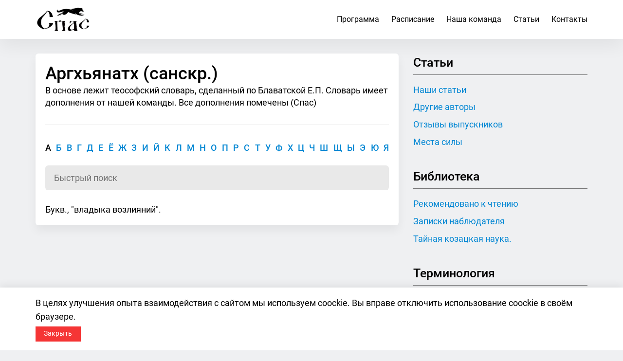

--- FILE ---
content_type: text/html; charset=UTF-8
request_url: https://www.spasist.ru/%D1%81%D0%BB%D0%BE%D0%B2%D0%B0%D1%80%D1%8C/%D0%B0/%D0%B0%D1%80%D0%B3%D1%85%D1%8C%D1%8F%D0%BD%D0%B0%D1%82%D1%85
body_size: 7984
content:
<!DOCTYPE html>
<html lang="ru">
<head>
    <meta charset="UTF-8">
    <title> Аргхьянатх (санскр.) - Теософский (эзотерический) словарь </title>
    <meta name="description" content=" Понятие Аргхьянатх (санскр.). Теософский (эзотерический) словарь на основе трудов Блаватской Е.П., дополненный командой портала Спасист ">
    <meta name="keywords" content="  ">
    <meta name="csrf-token" content="PI14Y1xsKkuxvJ95W04Xl61OZhZfxkRLMkUCX0AP" />
    <meta name="color-scheme" content="light dark">
    <link rel="stylesheet" href="https://www.spasist.ru/assets/css/style.min.css?ver=d82cfa5875cb90cb074996312fa2ddbf">
    <meta name="viewport" content="width=device-width, initial-scale=1.0">
    <meta http-equiv="X-UA-Compatible" content="ie=edge">
    <meta name="format-detection" content="telephone=no">
    <link rel="icon" type="image/png" href="https://www.spasist.ru/favicon.png">

    <!-- Facebook Meta Tags -->
    <meta property="og:url" content="https://www.spasist.ru/%D1%81%D0%BB%D0%BE%D0%B2%D0%B0%D1%80%D1%8C/%D0%B0/%D0%B0%D1%80%D0%B3%D1%85%D1%8C%D1%8F%D0%BD%D0%B0%D1%82%D1%85">
    <meta property="og:type" content="website">
    <meta property="og:title" content="
         Аргхьянатх (санскр.) - Теософский (эзотерический) словарь     ">
    <meta property="og:description" content="
         Понятие Аргхьянатх (санскр.). Теософский (эзотерический) словарь на основе трудов Блаватской Е.П., дополненный командой портала Спасист     ">
    <meta property="og:image" content="
         https://www.spasist.ru/assets/img/logo.png     ">

    <!-- Twitter Meta Tags -->
    <meta name="twitter:card" content="summary_large_image">
    <meta property="twitter:domain" content="spasist.ru">
    <meta property="twitter:url" content="https://www.spasist.ru/%D1%81%D0%BB%D0%BE%D0%B2%D0%B0%D1%80%D1%8C/%D0%B0/%D0%B0%D1%80%D0%B3%D1%85%D1%8C%D1%8F%D0%BD%D0%B0%D1%82%D1%85">
    <meta name="twitter:title" content=" Аргхьянатх (санскр.) - Теософский (эзотерический) словарь ">
    <meta name="twitter:description" content=" Понятие Аргхьянатх (санскр.). Теософский (эзотерический) словарь на основе трудов Блаватской Е.П., дополненный командой портала Спасист ">
    <meta name="twitter:image" content=" https://www.spasist.ru/assets/img/logo.png ">
    <link rel="preload" href="https://www.spasist.ru/assets/fonts/Roboto-Medium.woff2" as="font" crossorigin>
    <link rel="preload" href="https://www.spasist.ru/assets/fonts/Roboto-Regular.woff2" as="font" crossorigin>
            <link rel="canonical" href="https://www.spasist.ru/%D1%81%D0%BB%D0%BE%D0%B2%D0%B0%D1%80%D1%8C/%D0%B0/%D0%B0%D1%80%D0%B3%D1%85%D1%8C%D1%8F%D0%BD%D0%B0%D1%82%D1%85" />
            <!-- Yandex.Metrika counter --> <script type="text/javascript" > (function(m,e,t,r,i,k,a){m[i]=m[i]||function(){(m[i].a=m[i].a||[]).push(arguments)}; m[i].l=1*new Date();k=e.createElement(t),a=e.getElementsByTagName(t)[0],k.async=1,k.src=r,a.parentNode.insertBefore(k,a)}) (window, document, "script", "https://mc.yandex.ru/metrika/tag.js", "ym"); ym(29696020, "init", { clickmap:true, trackLinks:true, accurateTrackBounce:true, webvisor:true, trackHash:true }); </script> <noscript><div><img src="https://mc.yandex.ru/watch/29696020" style="position:absolute; left:-9999px;" alt="" /></div></noscript> <!-- /Yandex.Metrika counter -->
        <script data-country="United States"></script>

                    <!-- Meta Pixel Code -->
            <script>
                !function (f, b, e, v, n, t, s) {
                    if (f.fbq) return;
                    n = f.fbq = function () {
                        n.callMethod ?
                            n.callMethod.apply(n, arguments) : n.queue.push(arguments)
                    };
                    if (!f._fbq) f._fbq = n;
                    n.push = n;
                    n.loaded = !0;
                    n.version = '2.0';
                    n.queue = [];
                    t = b.createElement(e);
                    t.async = !0;
                    t.src = v;
                    s = b.getElementsByTagName(e)[0];
                    s.parentNode.insertBefore(t, s)
                }(window, document, 'script',
                    'https://connect.facebook.net/en_US/fbevents.js');
                fbq('init', '2249858208500988');
                fbq('track', 'PageView');
            </script>
            <noscript>
                <img height="1" width="1" style="display:none"
                     src="https://www.facebook.com/tr?id=2249858208500988&ev=PageView&noscript=1" alt=""/>
            </noscript>
            <!-- End Meta Pixel Code -->
            </head>
<body>
<div class="wrapper">
<!-- Header-->
<header class="header">
    <div class="header__fixed">
        <div class="container">
            <div class="header__inner">
                <a
                    class="header__logo"
                    href="https://www.spasist.ru"
                    title="Спас — древняя наука об энергетике человека">
                    <img width="200" height="100"
                        class="header__logo-img"
                        src="https://www.spasist.ru/assets/img/logo.png"
                        alt="Спас — древняя наука об энергетике человека">
                </a>
                <a class="nav__register-link nav__register-link--header" href="https://www.spasist.ru/anketa" title="Заполнить анкету">Заполнить анкету</a>
                <div class="nav">
    <div class="nav__wrap">
        <nav class="nav__main">
            <ul class="nav__list">
                                                            <li class="nav__item">
                            <a class="nav__link nav__link--default" href="https://www.spasist.ru/obuchenie-spasu" title="Программа">
                                Программа
                            </a>
                        </li>
                                            <li class="nav__item">
                            <a class="nav__link nav__link--default" href="https://www.spasist.ru/raspisanie" title="Расписание">
                                Расписание
                            </a>
                        </li>
                                            <li class="nav__item">
                            <a class="nav__link nav__link--default" href="https://www.spasist.ru/nasha-komanda" title="Наша команда">
                                Наша команда
                            </a>
                        </li>
                                            <li class="nav__item">
                            <a class="nav__link nav__link--default" href="https://www.spasist.ru/article" title="Статьи">
                                Статьи
                            </a>
                        </li>
                                            <li class="nav__item">
                            <a class="nav__link nav__link--default" href="https://www.spasist.ru/contact" title="Контакты">
                                Контакты
                            </a>
                        </li>
                                        <li class="nav__item nav__item--register">
                        <a class="nav__register-link" href="https://www.spasist.ru/anketa" title="Заполнить анкету">Заполнить анкету</a>
                    </li>
                                
                
                
                
                
                
                
            </ul>
        </nav>
                    <nav class="nav__sidebar">
                <div class="item">
            <div class="sidebar__title">
                <div class="h4 reset-m">Статьи</div>
            </div>
            <ul class="sidebar__menu">
                            <li class="sidebar__menu-item">
                    <a class="sidebar__menu-link" href="https://www.spasist.ru/article/nashi" title="Наши статьи">
                        Наши статьи
                    </a>
                </li>
                            <li class="sidebar__menu-item">
                    <a class="sidebar__menu-link" href="https://www.spasist.ru/article/other" title="Другие авторы">
                        Другие авторы
                    </a>
                </li>
                            <li class="sidebar__menu-item">
                    <a class="sidebar__menu-link" href="https://www.spasist.ru/article/otzyvy-vipusknikov" title="Отзывы выпускников">
                        Отзывы выпускников
                    </a>
                </li>
                            <li class="sidebar__menu-item">
                    <a class="sidebar__menu-link" href="https://www.spasist.ru/article/mesta-sily" title="Места силы">
                        Места силы
                    </a>
                </li>
                        </ul>
        </div>
                <div class="item">
            <div class="sidebar__title">
                <div class="h4 reset-m">Библиотека</div>
            </div>
            <ul class="sidebar__menu">
                            <li class="sidebar__menu-item">
                    <a class="sidebar__menu-link" href="https://www.spasist.ru/library/recommend" title="Рекомендовано к чтению">
                        Рекомендовано к чтению
                    </a>
                </li>
                            <li class="sidebar__menu-item">
                    <a class="sidebar__menu-link" href="https://www.spasist.ru/library/zapiski-nablyudatelya" title="Записки наблюдателя">
                        Записки наблюдателя
                    </a>
                </li>
                            <li class="sidebar__menu-item">
                    <a class="sidebar__menu-link" href="https://www.spasist.ru/library/tainaya-kozatskaya-nauka" title="Тайная козацкая наука.">
                        Тайная козацкая наука.
                    </a>
                </li>
                        </ul>
        </div>
        <div class="item">
        <div class="sidebar__title">
            <div class="h4 reset-m">Терминология</div>
        </div>
        <ul class="sidebar__menu">
            <li class="sidebar__menu-item">
                <a class="sidebar__menu-link" href="https://www.spasist.ru/%D1%81%D0%BB%D0%BE%D0%B2%D0%B0%D1%80%D1%8C" title="Краткий словарь терминов">
                    Теософский словарь терминов
                </a>
            </li>
        </ul>
    </div>

            </nav>
            </div>
</div>
<button class="hamburger" type="button">Меню сайта<span class="hamburger__icon"></span></button>
            </div>
        </div>
    </div>
</header>

    <!-- Content-->
    <main>
        <div class="container page">
            <div class="row">
                <div class="col-xs-12 col-sm-8">
                    <article class="item item--bg-white-color item--shadow post">
                        <div class="item__inner">
                            <div class="item__head">
                                <h1 class="reset-m">Аргхьянатх (санскр.)</h1>
                                <p class="text-small">В основе лежит теософский словарь, сделанный по Блаватской Е.П. Словарь имеет дополнения от нашей команды. Все дополнения помечены (Спас)</p>
                            </div>
                            <div class="item__body">
                                <div class="terminology__alphabet">
            <a  class="current"  href="https://www.spasist.ru/%D1%81%D0%BB%D0%BE%D0%B2%D0%B0%D1%80%D1%8C/%D0%B0" title="Слова на букву А">А</a>
            <a  href="https://www.spasist.ru/%D1%81%D0%BB%D0%BE%D0%B2%D0%B0%D1%80%D1%8C/%D0%B1" title="Слова на букву Б">Б</a>
            <a  href="https://www.spasist.ru/%D1%81%D0%BB%D0%BE%D0%B2%D0%B0%D1%80%D1%8C/%D0%B2" title="Слова на букву В">В</a>
            <a  href="https://www.spasist.ru/%D1%81%D0%BB%D0%BE%D0%B2%D0%B0%D1%80%D1%8C/%D0%B3" title="Слова на букву Г">Г</a>
            <a  href="https://www.spasist.ru/%D1%81%D0%BB%D0%BE%D0%B2%D0%B0%D1%80%D1%8C/%D0%B4" title="Слова на букву Д">Д</a>
            <a  href="https://www.spasist.ru/%D1%81%D0%BB%D0%BE%D0%B2%D0%B0%D1%80%D1%8C/%D0%B5" title="Слова на букву Е">Е</a>
            <a  href="https://www.spasist.ru/%D1%81%D0%BB%D0%BE%D0%B2%D0%B0%D1%80%D1%8C/%D1%91" title="Слова на букву Ё">Ё</a>
            <a  href="https://www.spasist.ru/%D1%81%D0%BB%D0%BE%D0%B2%D0%B0%D1%80%D1%8C/%D0%B6" title="Слова на букву Ж">Ж</a>
            <a  href="https://www.spasist.ru/%D1%81%D0%BB%D0%BE%D0%B2%D0%B0%D1%80%D1%8C/%D0%B7" title="Слова на букву З">З</a>
            <a  href="https://www.spasist.ru/%D1%81%D0%BB%D0%BE%D0%B2%D0%B0%D1%80%D1%8C/%D0%B8" title="Слова на букву И">И</a>
            <a  href="https://www.spasist.ru/%D1%81%D0%BB%D0%BE%D0%B2%D0%B0%D1%80%D1%8C/%D0%B9" title="Слова на букву Й">Й</a>
            <a  href="https://www.spasist.ru/%D1%81%D0%BB%D0%BE%D0%B2%D0%B0%D1%80%D1%8C/%D0%BA" title="Слова на букву К">К</a>
            <a  href="https://www.spasist.ru/%D1%81%D0%BB%D0%BE%D0%B2%D0%B0%D1%80%D1%8C/%D0%BB" title="Слова на букву Л">Л</a>
            <a  href="https://www.spasist.ru/%D1%81%D0%BB%D0%BE%D0%B2%D0%B0%D1%80%D1%8C/%D0%BC" title="Слова на букву М">М</a>
            <a  href="https://www.spasist.ru/%D1%81%D0%BB%D0%BE%D0%B2%D0%B0%D1%80%D1%8C/%D0%BD" title="Слова на букву Н">Н</a>
            <a  href="https://www.spasist.ru/%D1%81%D0%BB%D0%BE%D0%B2%D0%B0%D1%80%D1%8C/%D0%BE" title="Слова на букву О">О</a>
            <a  href="https://www.spasist.ru/%D1%81%D0%BB%D0%BE%D0%B2%D0%B0%D1%80%D1%8C/%D0%BF" title="Слова на букву П">П</a>
            <a  href="https://www.spasist.ru/%D1%81%D0%BB%D0%BE%D0%B2%D0%B0%D1%80%D1%8C/%D1%80" title="Слова на букву Р">Р</a>
            <a  href="https://www.spasist.ru/%D1%81%D0%BB%D0%BE%D0%B2%D0%B0%D1%80%D1%8C/%D1%81" title="Слова на букву С">С</a>
            <a  href="https://www.spasist.ru/%D1%81%D0%BB%D0%BE%D0%B2%D0%B0%D1%80%D1%8C/%D1%82" title="Слова на букву Т">Т</a>
            <a  href="https://www.spasist.ru/%D1%81%D0%BB%D0%BE%D0%B2%D0%B0%D1%80%D1%8C/%D1%83" title="Слова на букву У">У</a>
            <a  href="https://www.spasist.ru/%D1%81%D0%BB%D0%BE%D0%B2%D0%B0%D1%80%D1%8C/%D1%84" title="Слова на букву Ф">Ф</a>
            <a  href="https://www.spasist.ru/%D1%81%D0%BB%D0%BE%D0%B2%D0%B0%D1%80%D1%8C/%D1%85" title="Слова на букву Х">Х</a>
            <a  href="https://www.spasist.ru/%D1%81%D0%BB%D0%BE%D0%B2%D0%B0%D1%80%D1%8C/%D1%86" title="Слова на букву Ц">Ц</a>
            <a  href="https://www.spasist.ru/%D1%81%D0%BB%D0%BE%D0%B2%D0%B0%D1%80%D1%8C/%D1%87" title="Слова на букву Ч">Ч</a>
            <a  href="https://www.spasist.ru/%D1%81%D0%BB%D0%BE%D0%B2%D0%B0%D1%80%D1%8C/%D1%88" title="Слова на букву Ш">Ш</a>
            <a  href="https://www.spasist.ru/%D1%81%D0%BB%D0%BE%D0%B2%D0%B0%D1%80%D1%8C/%D1%89" title="Слова на букву Щ">Щ</a>
            <a  href="https://www.spasist.ru/%D1%81%D0%BB%D0%BE%D0%B2%D0%B0%D1%80%D1%8C/%D1%8B" title="Слова на букву Ы">Ы</a>
            <a  href="https://www.spasist.ru/%D1%81%D0%BB%D0%BE%D0%B2%D0%B0%D1%80%D1%8C/%D1%8D" title="Слова на букву Э">Э</a>
            <a  href="https://www.spasist.ru/%D1%81%D0%BB%D0%BE%D0%B2%D0%B0%D1%80%D1%8C/%D1%8E" title="Слова на букву Ю">Ю</a>
            <a  href="https://www.spasist.ru/%D1%81%D0%BB%D0%BE%D0%B2%D0%B0%D1%80%D1%8C/%D1%8F" title="Слова на букву Я">Я</a>
    </div>
                                <form class="form terminology__search js-searching" action="/ajax/searching" method="post" onsubmit="return false;">
    <input class="form__input" aria-label="Поиск по словарю" type="text" name="s" placeholder="Быстрый поиск" onkeyup="searching(this)">
    <input type="hidden" name="db" value="dictionaries">
    <div class="terminology__search-result js-searching-result hidden"></div>
</form>
                                Букв., "владыка возлияний".
                            </div>
                        </div>
                    </article>
                </div>
                <div class="col-xs-12 col-sm-4">
    <aside class="sidebar sidebar--sm">
        <div class="items items--reset-m">
            <div class="item">
            <div class="sidebar__title">
                <div class="h4 reset-m">Статьи</div>
            </div>
            <ul class="sidebar__menu">
                            <li class="sidebar__menu-item">
                    <a class="sidebar__menu-link" href="https://www.spasist.ru/article/nashi" title="Наши статьи">
                        Наши статьи
                    </a>
                </li>
                            <li class="sidebar__menu-item">
                    <a class="sidebar__menu-link" href="https://www.spasist.ru/article/other" title="Другие авторы">
                        Другие авторы
                    </a>
                </li>
                            <li class="sidebar__menu-item">
                    <a class="sidebar__menu-link" href="https://www.spasist.ru/article/otzyvy-vipusknikov" title="Отзывы выпускников">
                        Отзывы выпускников
                    </a>
                </li>
                            <li class="sidebar__menu-item">
                    <a class="sidebar__menu-link" href="https://www.spasist.ru/article/mesta-sily" title="Места силы">
                        Места силы
                    </a>
                </li>
                        </ul>
        </div>
                <div class="item">
            <div class="sidebar__title">
                <div class="h4 reset-m">Библиотека</div>
            </div>
            <ul class="sidebar__menu">
                            <li class="sidebar__menu-item">
                    <a class="sidebar__menu-link" href="https://www.spasist.ru/library/recommend" title="Рекомендовано к чтению">
                        Рекомендовано к чтению
                    </a>
                </li>
                            <li class="sidebar__menu-item">
                    <a class="sidebar__menu-link" href="https://www.spasist.ru/library/zapiski-nablyudatelya" title="Записки наблюдателя">
                        Записки наблюдателя
                    </a>
                </li>
                            <li class="sidebar__menu-item">
                    <a class="sidebar__menu-link" href="https://www.spasist.ru/library/tainaya-kozatskaya-nauka" title="Тайная козацкая наука.">
                        Тайная козацкая наука.
                    </a>
                </li>
                        </ul>
        </div>
        <div class="item">
        <div class="sidebar__title">
            <div class="h4 reset-m">Терминология</div>
        </div>
        <ul class="sidebar__menu">
            <li class="sidebar__menu-item">
                <a class="sidebar__menu-link" href="https://www.spasist.ru/%D1%81%D0%BB%D0%BE%D0%B2%D0%B0%D1%80%D1%8C" title="Краткий словарь терминов">
                    Теософский словарь терминов
                </a>
            </li>
        </ul>
    </div>

            <div class="item">
    <a
        class="button button--large button--full button--red button--shadow"
        href="https://www.spasist.ru/anketa"
        title="Заполнить заявку на обучение">Заполнить анекету на обучение</a>
</div>
<div
    class="item item--color-white item--bg-img item--shadow"
    style="background-image: url('https://www.spasist.ru/assets/img/content/img-1.jpg');">
    <div class="item__black-gradient"></div>
    <div class="item__inner item__inner--full-height item__inner--flex-column">
        <div class="item__title item__title--outline">
            <span class="item__title-outline-black">Безоплатная</span><br>
            <span class="item__title-outline-black">Гостевая встреча</span>
        </div>
        <div class="item__down">
            <p>Встреча на которой вживую можно задать любые вопросы.</p>
            <div class="item__more">
                <a class="item__more-link item__more-link--white" href="https://www.spasist.ru/guestsignup" title="Подробнее">
                    <span>Подробнее</span>
                </a>
            </div>
        </div>
    </div>
</div>

                        <div class="item item--bg-white-color item--shadow">
    <div class="item__inner">
        <div class="item__head">
            <div class="h4 reset-m">Последние публикации</div>
        </div>
        <div class="item__body">
            <div class="post-list">
                            <div class="post-list__item">
                    <div class="post-list__content">
                                            <a class="post-list__thumbnail" href="https://www.spasist.ru/article/nashi/perekladyvanie-otvetstvennosti" title="Перекладывание ответственности">
                            <img width="95" height="95" class="post-list__img" src="/uploads/images/articles/117/thumbnail_22_10_2025_people-400.jpg.jpg" alt="Перекладывание ответственности">
                        </a>
                                            <div class="post-list__title">
                            <div class="post-list__date post-list__date--small">22 Октября 2025</div>
                            <a class="post-list__link post-list__link--small" href="https://www.spasist.ru/article/nashi/perekladyvanie-otvetstvennosti" title="Перекладывание ответственности">
                                Перекладывание ответственности
                            </a>
                        </div>
                    </div>
                </div>
                            <div class="post-list__item">
                    <div class="post-list__content">
                                            <a class="post-list__thumbnail" href="https://www.spasist.ru/article/nashi/prinyatie-soglasie" title="Принятие и Согласие">
                            <img width="95" height="95" class="post-list__img" src="/uploads/images/articles/116/thumbnail_17_09_2025_prinyatie-s.jpg.jpg" alt="Принятие и Согласие">
                        </a>
                                            <div class="post-list__title">
                            <div class="post-list__date post-list__date--small">15 Сентября 2025</div>
                            <a class="post-list__link post-list__link--small" href="https://www.spasist.ru/article/nashi/prinyatie-soglasie" title="Принятие и Согласие">
                                Принятие и Согласие
                            </a>
                        </div>
                    </div>
                </div>
                            <div class="post-list__item">
                    <div class="post-list__content">
                                            <a class="post-list__thumbnail" href="https://www.spasist.ru/article/nashi/zimnee-solncestojanie-2024" title="Зимнее Солнцестояние (2024)">
                            <img width="95" height="95" class="post-list__img" src="/uploads/images/articles/115/thumbnail_13_12_2024_sun-sq.jpg.jpg" alt="Зимнее Солнцестояние (2024)">
                        </a>
                                            <div class="post-list__title">
                            <div class="post-list__date post-list__date--small">13 Декабря 2024</div>
                            <a class="post-list__link post-list__link--small" href="https://www.spasist.ru/article/nashi/zimnee-solncestojanie-2024" title="Зимнее Солнцестояние (2024)">
                                Зимнее Солнцестояние (2024)
                            </a>
                        </div>
                    </div>
                </div>
                            <div class="post-list__item">
                    <div class="post-list__content">
                                            <a class="post-list__thumbnail" href="https://www.spasist.ru/article/mesta-sily/hram-piramids-sviato-nikolskiy-sevastopol-mesto-sily" title="Изучение места силы &quot;Храм-Пирамида&quot; в г. Севастополе">
                            <img width="95" height="95" class="post-list__img" src="/uploads/images/articles/114/thumbnail_08_07_2024_logo_s.jpg.jpg" alt="Изучение места силы &quot;Храм-Пирамида&quot; в г. Севастополе">
                        </a>
                                            <div class="post-list__title">
                            <div class="post-list__date post-list__date--small">08 Июля 2024</div>
                            <a class="post-list__link post-list__link--small" href="https://www.spasist.ru/article/mesta-sily/hram-piramids-sviato-nikolskiy-sevastopol-mesto-sily" title="Изучение места силы &quot;Храм-Пирамида&quot; в г. Севастополе">
                                Изучение места силы &quot;Храм-Пирамида&quot; в г. Севастополе
                            </a>
                        </div>
                    </div>
                </div>
                            <div class="post-list__item">
                    <div class="post-list__content">
                                            <a class="post-list__thumbnail" href="https://www.spasist.ru/article/nashi/assertivnoe-povedenie" title="Ассертивное поведение">
                            <img width="95" height="95" class="post-list__img" src="/uploads/images/articles/113/thumbnail_15_02_2024_assert_s.jpg.jpg" alt="Ассертивное поведение">
                        </a>
                                            <div class="post-list__title">
                            <div class="post-list__date post-list__date--small">14 Февраля 2024</div>
                            <a class="post-list__link post-list__link--small" href="https://www.spasist.ru/article/nashi/assertivnoe-povedenie" title="Ассертивное поведение">
                                Ассертивное поведение
                            </a>
                        </div>
                    </div>
                </div>
                        </div>
        </div>
    </div>
</div>
                    </div>
    </aside>
</div>
            </div>
        </div>
        <!-- Рекомендации-->
        <div class="section section--top">
            <div class="container">
                <div class="items items--reset-m">
    <div class="row">
        <div class="col-xs-12 col-sm-8">
            <h3 class="reset-m-t">Избранное</h3>
            <div class="row">
                                    <div class="col-xs-12 col-sm-6">
                        <div class="item item--bg-white-color">
                            <div class="item__inner">
                                <div class="post-list__content">
                                                                            <a class="post-list__thumbnail" href="https://www.spasist.ru/article/nashi/assertivnoe-povedenie" title="Ассертивное поведение">
                                            <img width="95" height="95" class="post-list__img" src="/uploads/images/articles/113/thumbnail_15_02_2024_assert_s.jpg.jpg" alt="Ассертивное поведение">
                                        </a>
                                                                        <div class="post-list__title">
                                        <div class="post-list__date post-list__date--small">14 Февраля 2024</div>
                                        <a class="post-list__link post-list__link--small" href="https://www.spasist.ru/article/nashi/assertivnoe-povedenie" title="Ассертивное поведение">
                                            Ассертивное поведение
                                        </a>
                                    </div>
                                </div>
                            </div>
                        </div>
                    </div>
                                    <div class="col-xs-12 col-sm-6">
                        <div class="item item--bg-white-color">
                            <div class="item__inner">
                                <div class="post-list__content">
                                                                            <a class="post-list__thumbnail" href="https://www.spasist.ru/article/nashi/telepatia" title="Телепатия">
                                            <img width="95" height="95" class="post-list__img" src="/uploads/images/articles/96/thumbnail_telepatia_s.jpg" alt="Телепатия">
                                        </a>
                                                                        <div class="post-list__title">
                                        <div class="post-list__date post-list__date--small">29 Мая 2020</div>
                                        <a class="post-list__link post-list__link--small" href="https://www.spasist.ru/article/nashi/telepatia" title="Телепатия">
                                            Телепатия
                                        </a>
                                    </div>
                                </div>
                            </div>
                        </div>
                    </div>
                                    <div class="col-xs-12 col-sm-6">
                        <div class="item item--bg-white-color">
                            <div class="item__inner">
                                <div class="post-list__content">
                                                                            <a class="post-list__thumbnail" href="https://www.spasist.ru/article/other/aura" title="Аура">
                                            <img width="95" height="95" class="post-list__img" src="/uploads/images/articles/82/thumbnail_aura-main-mini.jpg" alt="Аура">
                                        </a>
                                                                        <div class="post-list__title">
                                        <div class="post-list__date post-list__date--small">29 Августа 2019</div>
                                        <a class="post-list__link post-list__link--small" href="https://www.spasist.ru/article/other/aura" title="Аура">
                                            Аура
                                        </a>
                                    </div>
                                </div>
                            </div>
                        </div>
                    </div>
                                    <div class="col-xs-12 col-sm-6">
                        <div class="item item--bg-white-color">
                            <div class="item__inner">
                                <div class="post-list__content">
                                                                            <a class="post-list__thumbnail" href="https://www.spasist.ru/article/nashi/yasnovidenie" title="Ясновидение">
                                            <img width="95" height="95" class="post-list__img" src="/uploads/images/articles/78/thumbnail_yasnovidenie-mini.jpg" alt="Ясновидение">
                                        </a>
                                                                        <div class="post-list__title">
                                        <div class="post-list__date post-list__date--small">14 Мая 2019</div>
                                        <a class="post-list__link post-list__link--small" href="https://www.spasist.ru/article/nashi/yasnovidenie" title="Ясновидение">
                                            Ясновидение
                                        </a>
                                    </div>
                                </div>
                            </div>
                        </div>
                    </div>
                            </div>
        </div>
        <div class="col-xs-12 col-sm-4">
            <div class="item">
                <h3 class="reset-m-t">Читайте нас в Вконтакте</h3>
    <!-- VK Widget-->
    <div class="vk-widget">
        <div class="vk-widget__header" style="background-image: url('https://www.spasist.ru/assets/img/vk-top.jpg');">
            <div class="vk-widget__info">
                <a rel="nofollow" class="vk-widget__avatar" href="https://vk.com/spasist_spas" target="_blank">
                    <img width="34" height="34" class="vk-widget__avatar-img" src="https://www.spasist.ru/assets/img/vk-icon.jpg">
                </a>
                <a rel="nofollow" class="vk-widget__name" href="https://vk.com/club187544058" target="_blank">Спас. Погружение...</a>
            </div>
            <div class="vk-widget__status">в полный, всеобъемлющий мир</div>
        </div>
        <div class="vk-widget__body">
            <a class="vk-widget__subscribers" href="https://vk.com/spasist_spas" target="_blank">
                6989 участников
            </a>
            <div class="vk-widget__users">
                <div class="vk-widget__row">
                                            <div class="vk-widget__col">
                            <a rel="nofollow" class="vk-widget__user" href="https://vk.com/id29572320" target="_blank" onmouseover="showTitle(this, Гришина Оксана, 0, {appendParentCls: '_tt_wrap'});">
                                <img width="34" height="34" class="vk-widget__user-img" src="https://www.spasist.ru/uploads/images/vk/users/29572320/Mj3JsZZMWFwLLSJGePUiDng3U5MU4V88j5pdVqsXpdsLR9QUKqWP8oyxdUFtUjklVUEmoeJbMVGYh1uJffrjS1XZ.jpg">
                            </a>
                        </div>
                                            <div class="vk-widget__col">
                            <a rel="nofollow" class="vk-widget__user" href="https://vk.com/id20805214" target="_blank" onmouseover="showTitle(this, Воронов Алексей, 0, {appendParentCls: '_tt_wrap'});">
                                <img width="34" height="34" class="vk-widget__user-img" src="https://www.spasist.ru/uploads/images/vk/users/20805214/v4uAfA8RI0iRnxbfIh8e75rHCm7LawnqP5XIwZ6kLi_KWe7ICQChk9oCoGNtxFHuf6zwp1fRXFFlAMJzMV5-Vf9x.jpg">
                            </a>
                        </div>
                                            <div class="vk-widget__col">
                            <a rel="nofollow" class="vk-widget__user" href="https://vk.com/id722757825" target="_blank" onmouseover="showTitle(this, Ż Oleg, 0, {appendParentCls: '_tt_wrap'});">
                                <img width="34" height="34" class="vk-widget__user-img" src="https://www.spasist.ru/uploads/images/vk/users/722757825/UXdek9-3zFsvQ2kKK4_XatmDucez3-lrvsHHHovKWv7_EJWaEz9XBIgNDa1MizPnSG2ezcIFY9MdofiLpALcJwx9.jpg">
                            </a>
                        </div>
                                            <div class="vk-widget__col">
                            <a rel="nofollow" class="vk-widget__user" href="https://vk.com/id197596381" target="_blank" onmouseover="showTitle(this, Мубарак Тамерлан, 0, {appendParentCls: '_tt_wrap'});">
                                <img width="34" height="34" class="vk-widget__user-img" src="https://www.spasist.ru/uploads/images/vk/users/197596381/qnt4bb8YG1EN-yBQ8MpmvdUwsuX-F6SRsrj-aqwqnxZwtzNouJhiXyffp2jDdxckHf4Tm73iyJXiR9-BEt7fTGVy.jpg">
                            </a>
                        </div>
                                            <div class="vk-widget__col">
                            <a rel="nofollow" class="vk-widget__user" href="https://vk.com/id321426401" target="_blank" onmouseover="showTitle(this, Багрецова Татьяна, 0, {appendParentCls: '_tt_wrap'});">
                                <img width="34" height="34" class="vk-widget__user-img" src="https://www.spasist.ru/uploads/images/vk/users/321426401/DyIuRbkDl6OFIdJYkRw0Tj-FStIG0rZo8MfV-yKEeV9tL8FtCEBos_f90VYR89NBuEFfdim3.jpg">
                            </a>
                        </div>
                                            <div class="vk-widget__col">
                            <a rel="nofollow" class="vk-widget__user" href="https://vk.com/id634554596" target="_blank" onmouseover="showTitle(this, Саматова Валентина, 0, {appendParentCls: '_tt_wrap'});">
                                <img width="34" height="34" class="vk-widget__user-img" src="https://www.spasist.ru/uploads/images/vk/users/634554596/9C7QGGb1nmQk2OE3pja231UijRic4706J0912yoW_Nka-W6IJYigQCDyfkxoTKAtV8rL5ngtZwOGIz86P2Yj3C07.jpg">
                            </a>
                        </div>
                                            <div class="vk-widget__col">
                            <a rel="nofollow" class="vk-widget__user" href="https://vk.com/id76308591" target="_blank" onmouseover="showTitle(this, Рычкова Екатерина, 0, {appendParentCls: '_tt_wrap'});">
                                <img width="34" height="34" class="vk-widget__user-img" src="https://www.spasist.ru/uploads/images/vk/users/76308591/cTiK0lnnIVuuoGlGcZTW5eH9boZTiWqzJ8Lx6Ohm42JNZytvH3UNGD-0qAHuvCfKBoVKLK1d0cAJnuCsIDb3UABw.jpg">
                            </a>
                        </div>
                                            <div class="vk-widget__col">
                            <a rel="nofollow" class="vk-widget__user" href="https://vk.com/id27982411" target="_blank" onmouseover="showTitle(this, Миронова Елена, 0, {appendParentCls: '_tt_wrap'});">
                                <img width="34" height="34" class="vk-widget__user-img" src="https://www.spasist.ru/uploads/images/vk/users/27982411/HZm_5kfSykJQMN71CIjywnElxhByrx1uKfgqGBzBwZvGtle47VLiq6UNkKXbHtcdHULToFkv85KoNsg10b__zLWz.jpg">
                            </a>
                        </div>
                                            <div class="vk-widget__col">
                            <a rel="nofollow" class="vk-widget__user" href="https://vk.com/id338965966" target="_blank" onmouseover="showTitle(this, Зе Екатерина, 0, {appendParentCls: '_tt_wrap'});">
                                <img width="34" height="34" class="vk-widget__user-img" src="https://www.spasist.ru/uploads/images/vk/users/338965966/s0XqmZrvpCgb2iEo6ohN8_zpNRk7kGFHyGv_7MoTmWkAEsFzxBoR5KkRxyyr_J_xIxe2u2Ou.jpg">
                            </a>
                        </div>
                                    </div>
            </div>
        </div>
        <div class="vk-widget__footer">
            <a rel="nofollow" class="vk-widget__button" href="https://vk.com/spasist_spas" target="_blank">
                <svg class="vk-widget__button-icon"><use xlink:href="https://www.spasist.ru/assets/img/icons/icons.svg?ver=2#vkontakte"></use></svg>
                Подписаться на новости
            </a>
        </div>
    </div>
            </div>
        </div>
    </div>
</div>
            </div>
        </div>
    </main>

<!-- Footer-->
<footer class="footer">
    <div class="container">
        <div class="footer__logo">
            <img
                class="footer__logo-img"
                src="https://www.spasist.ru/assets/img/logo.png"
                alt="Спас — древняя наука об энергетике человека">
        </div>
        <div class="footer__info">
            <div class="row">
                <div class="col-xs-12 col-sm-6">
                    <div class="footer__label">Древняя наука об энергетике человека</div>
                    <ul class="footer__social">
    <li class="footer__social-item">
        <a target="_blank" class="footer__social-link" href="/rss" title="RSS">
            <svg class="footer__social-icon">
                <use xlink:href="https://www.spasist.ru/assets/img/icons/icons.svg#rss"></use>
            </svg>
        </a>
    </li>
    <li class="footer__social-item">
        <a target="_blank" class="footer__social-link" href="https://vk.com/spasist_spas" title="VK">
            <svg class="footer__social-icon">
                <use xlink:href="https://www.spasist.ru/assets/img/icons/icons.svg#vk"></use>
            </svg>
        </a>
    </li>
    <li class="footer__social-item">
        <a target="_blank" class="footer__social-link" href="https://www.youtube.com/channel/UCzDqUQkNPIDneBRwVTY5Ygg" title="YouTue">
            <svg class="footer__social-icon">
                <use xlink:href="https://www.spasist.ru/assets/img/icons/icons.svg#youtube"></use>
            </svg>
        </a>
    </li>
    <li class="footer__social-item">
        <a target="_blank" class="footer__social-link" href="https://t.me/spasist_ru" title="Telegram">
            <svg class="footer__social-icon">
                <use xlink:href="https://www.spasist.ru/assets/img/icons/icons.svg#telegram"></use>
            </svg>
        </a>
    </li>
</ul>
                </div>
                <div class="col-xs-12 col-sm-6">
                    <nav class="footer__nav">
    <ul class="footer__nav-list">
                        <li class="footer__nav-item">
                <a class="footer__nav-link" href="https://www.spasist.ru/obuchenie-spasu" title="Программа">
                    Программа
                </a>
            </li>
                    <li class="footer__nav-item">
                <a class="footer__nav-link" href="https://www.spasist.ru/raspisanie" title="Расписание">
                    Расписание
                </a>
            </li>
                    <li class="footer__nav-item">
                <a class="footer__nav-link" href="https://www.spasist.ru/nasha-komanda" title="Наша команда">
                    Наша команда
                </a>
            </li>
                    <li class="footer__nav-item">
                <a class="footer__nav-link" href="https://www.spasist.ru/article" title="Статьи">
                    Статьи
                </a>
            </li>
                    <li class="footer__nav-item">
                <a class="footer__nav-link" href="https://www.spasist.ru/contact" title="Контакты">
                    Контакты
                </a>
            </li>
                </ul>
</nav>
                </div>
                <div class="col-xs-12">
                <a
                    target="_blank"
                    class="footer__social-link js-social-link"
                    href="https://t.me/Spasist_bot?send=start"

                    title="Spasist_robot"
                    style="display: flex; margin-top: 25px; column-gap: 15px;"
                >
                    <svg class="footer__social-icon">
                        <use xlink:href="https://www.spasist.ru/assets/img/icons/icons.svg#telegram"></use>
                    </svg>
                    Spasist_robot
                </a>
                </div>
            </div>
        </div>
    </div>
    <div class="footer__copyright">
    <div class="container">
        <div class="row">
            <div class="col-xs-12 col-sm-3">
                <div class="footer__copyright-item">
                    СПАС © 1999-2026<br>
                    Все права защищены.
                </div>
            </div>
            <div class="col-xs-12 col-sm-6 text-center-sm">
                <div class="footer__copyright-item">
                    <a href="https://www.spasist.ru/politika-konfidencialnosti" title="Политика конфиденциальности">Политика конфиденциальности</a>
                </div>
            </div>
            <div class="col-xs-12 col-sm-3">
                <div class="footer__copyright-item"><a href="https://www.spasist.ru/pravovaya-informaciya" title="Правовая информация">Правовая информация</a><br>Материал 16+</div>
            </div>
        </div>
    </div>
</div>
</footer>
</div>

<div class="cookie-notify js-cookie-notify">
    <div class="container">
        <div class="cookie-notify__text">В целях улучшения опыта взаимодействия с сайтом мы используем coockie. Вы вправе отключить использование coockie в своём браузере.</div>
        <div class="cookie-notify__buttons">
            <button class="cookie-notify__button js-cookie-notify-close" type="button">Закрыть</button>
        </div>
    </div>
</div>

<script async defer src="https://www.spasist.ru/assets/js/app.min.js?ver=ab6e39a19a1d6947681d5fa1e02a1840"></script>


    <!-- Rating@Mail.ru counter -->
    <script type="text/javascript">
        var _tmr = window._tmr || (window._tmr = []);
        _tmr.push({id: "3062518", type: "pageView", start: (new Date()).getTime()});
        (function (d, w, id) {
            if (d.getElementById(id)) return;
            var ts = d.createElement("script"); ts.type = "text/javascript"; ts.async = true; ts.id = id;
            ts.src = (d.location.protocol == "https:" ? "https:" : "http:") + "//top-fwz1.mail.ru/js/code.js";
            var f = function () {var s = d.getElementsByTagName("script")[0]; s.parentNode.insertBefore(ts, s);};
            if (w.opera == "[object Opera]") { d.addEventListener("DOMContentLoaded", f, false); } else { f(); }
        })(document, window, "topmailru-code");
    </script><noscript><div>
            <img src="//top-fwz1.mail.ru/counter?id=3062518;js=na" style="border:0;position:absolute;left:-9999px;" alt="" />
        </div></noscript>
    <!-- //Rating@Mail.ru counter -->
    <!-- BEGIN JIVOSITE CODE {literal} -->
        
        
        
    <!-- {/literal} END JIVOSITE CODE -->
</body>
</html>









--- FILE ---
content_type: image/svg+xml
request_url: https://www.spasist.ru/assets/img/icons/icons.svg?ver=2
body_size: 10672
content:
<?xml version="1.0" encoding="UTF-8"?><!DOCTYPE svg PUBLIC "-//W3C//DTD SVG 1.1//EN" "http://www.w3.org/Graphics/SVG/1.1/DTD/svg11.dtd"><svg xmlns="http://www.w3.org/2000/svg" xmlns:xlink="http://www.w3.org/1999/xlink"><symbol id="arrow-right" viewBox="0 0 448 512"><path fill="currentColor" d="M190.5 66.9l22.2-22.2c9.4-9.4 24.6-9.4 33.9 0L441 239c9.4 9.4 9.4 24.6 0 33.9L246.6 467.3c-9.4 9.4-24.6 9.4-33.9 0l-22.2-22.2c-9.5-9.5-9.3-25 .4-34.3L311.4 296H24c-13.3 0-24-10.7-24-24v-32c0-13.3 10.7-24 24-24h287.4L190.9 101.2c-9.8-9.3-10-24.8-.4-34.3z"/></symbol><symbol id="calendar" viewBox="0 0 448 512"><path fill="currentColor" d="M0 464c0 26.5 21.5 48 48 48h352c26.5 0 48-21.5 48-48V192H0v272zm320-196c0-6.6 5.4-12 12-12h40c6.6 0 12 5.4 12 12v40c0 6.6-5.4 12-12 12h-40c-6.6 0-12-5.4-12-12v-40zm0 128c0-6.6 5.4-12 12-12h40c6.6 0 12 5.4 12 12v40c0 6.6-5.4 12-12 12h-40c-6.6 0-12-5.4-12-12v-40zM192 268c0-6.6 5.4-12 12-12h40c6.6 0 12 5.4 12 12v40c0 6.6-5.4 12-12 12h-40c-6.6 0-12-5.4-12-12v-40zm0 128c0-6.6 5.4-12 12-12h40c6.6 0 12 5.4 12 12v40c0 6.6-5.4 12-12 12h-40c-6.6 0-12-5.4-12-12v-40zM64 268c0-6.6 5.4-12 12-12h40c6.6 0 12 5.4 12 12v40c0 6.6-5.4 12-12 12H76c-6.6 0-12-5.4-12-12v-40zm0 128c0-6.6 5.4-12 12-12h40c6.6 0 12 5.4 12 12v40c0 6.6-5.4 12-12 12H76c-6.6 0-12-5.4-12-12v-40zM400 64h-48V16c0-8.8-7.2-16-16-16h-32c-8.8 0-16 7.2-16 16v48H160V16c0-8.8-7.2-16-16-16h-32c-8.8 0-16 7.2-16 16v48H48C21.5 64 0 85.5 0 112v48h448v-48c0-26.5-21.5-48-48-48z"/></symbol><symbol id="clock" viewBox="0 0 512 512"><path fill="currentColor" d="M256 8C119 8 8 119 8 256s111 248 248 248 248-111 248-248S393 8 256 8zm0 448c-110.5 0-200-89.5-200-200S145.5 56 256 56s200 89.5 200 200-89.5 200-200 200zm61.8-104.4l-84.9-61.7c-3.1-2.3-4.9-5.9-4.9-9.7V116c0-6.6 5.4-12 12-12h32c6.6 0 12 5.4 12 12v141.7l66.8 48.6c5.4 3.9 6.5 11.4 2.6 16.8L334.6 349c-3.9 5.3-11.4 6.5-16.8 2.6z"/></symbol><symbol id="facebook" viewBox="0 0 448 448"><g fill-rule="evenodd" clip-rule="evenodd" stroke-linejoin="round" stroke-miterlimit="2"><path fill="currentColor" d="M400 0H48C21.668 0 0 21.668 0 48v352c0 26.332 21.668 48 48 48h137.25V295.69h-63V224h63v-54.64c0-62.15 37-96.48 93.67-96.48 27.14 0 55.52 4.84 55.52 4.84v61h-31.27c-30.81 0-40.42 19.12-40.42 38.73V224h68.78l-11 71.69h-57.78V448H400c26.332 0 48-21.668 48-48V48c0-26.332-21.668-48-48-48z" fill-rule="nonzero"/></g></symbol><symbol id="instagram" viewBox="0 0 448 448"><g fill-rule="evenodd" clip-rule="evenodd" stroke-linejoin="round" stroke-miterlimit="2"><path fill="currentColor" d="M224 170.66c-29.254.011-53.32 24.086-53.32 53.34 0 29.261 24.079 53.34 53.34 53.34 29.261 0 53.34-24.079 53.34-53.34-.022-29.261-24.099-53.329-53.36-53.34zm124.71-41a54.019 54.019 0 00-30.41-30.41c-21-8.29-71-6.43-94.3-6.43-23.3 0-73.25-1.93-94.31 6.43a54.019 54.019 0 00-30.41 30.41c-8.28 21-6.43 71.05-6.43 94.33s-1.85 73.27 6.47 94.34a54.019 54.019 0 0030.41 30.41c21 8.29 71 6.43 94.31 6.43 23.31 0 73.24 1.93 94.3-6.43a54.019 54.019 0 0030.41-30.41c8.35-21 6.43-71.05 6.43-94.33s1.92-73.26-6.43-94.33l-.04-.01zM224 306c-44.984 0-82-37.016-82-82s37.016-82 82-82 82 37.016 82 82v.1c0 44.929-36.971 81.9-81.9 81.9h-.1zm85.38-148.3h-.01c-10.5 0-19.14-8.64-19.14-19.14s8.64-19.14 19.14-19.14 19.14 8.64 19.14 19.14v.08c0 10.474-8.616 19.095-19.09 19.1l-.04-.04zM400 0H48C21.668 0 0 21.668 0 48v352c0 26.332 21.668 48 48 48h352c26.332 0 48-21.668 48-48V48c0-26.332-21.668-48-48-48zm-17.12 290c-1.29 25.63-7.14 48.34-25.85 67-18.71 18.66-41.4 24.63-67 25.85-26.41 1.49-105.59 1.49-132 0-25.63-1.29-48.26-7.15-67-25.85-18.74-18.7-24.63-41.42-25.85-67-1.49-26.42-1.49-105.61 0-132 1.29-25.63 7.07-48.34 25.85-67 18.78-18.66 41.47-24.56 67-25.78 26.41-1.49 105.59-1.49 132 0 25.63 1.29 48.33 7.15 67 25.85 18.67 18.7 24.63 41.42 25.85 67.05 1.49 26.32 1.49 105.44 0 131.88z" fill-rule="nonzero"/></g></symbol><symbol id="login" viewBox="0 0 267 267"><g fill-rule="evenodd" clip-rule="evenodd" stroke-linejoin="round" stroke-miterlimit="2"><path d="M242.466.167c13.033-1.056 24.201 9.1 24.201 22.056v200c0 9.499-6.045 17.977-15.056 21.087l-66.756 22.256c-2.444.757-4.7 1.101-7.078 1.101-12.256 0-22.221-9.968-22.221-22.223v-11.111h-33.333c-18.378 0-33.333-14.955-33.333-33.333v-22.223c0-6.132 4.976-11.11 11.11-11.11 6.134 0 11.11 4.978 11.11 11.11V200c0 6.122 4.989 11.11 11.113 11.11h33.333V44.444c0-9.499 6.045-17.977 15.043-21.088l3.39-1.133h-51.766c-6.124 0-11.113 4.988-11.113 11.11v11.111c0 6.134-4.976 11.112-11.11 11.112-6.134 0-11.11-4.978-11.11-11.112V33.333C88.89 14.956 103.845 0 122.223 0h119.444c.289 0 .523.144.799.167zm-123.5 103.088L74.522 58.811a11.107 11.107 0 00-12.112-2.41 11.127 11.127 0 00-6.854 10.266V100H11.11C4.979 100 0 104.979 0 111.11c0 6.134 4.979 11.113 11.11 11.113h44.446v33.333a11.13 11.13 0 006.854 10.266 11.11 11.11 0 0012.112-2.411l44.444-44.445a11.098 11.098 0 000-15.711z" fill="currentColor"/></g></symbol><symbol id="ok" viewBox="0 0 448 448"><g fill-rule="evenodd" clip-rule="evenodd" stroke-linejoin="round" stroke-miterlimit="2"><path fill="currentColor" d="M184.2 145.1c0-22.1 17.9-40 39.8-40s39.8 17.9 39.8 40c0 22-17.9 39.8-39.8 39.8s-39.8-17.9-39.8-39.8zM448 48v352c0 26.5-21.5 48-48 48H48c-26.5 0-48-21.5-48-48V48C0 21.5 21.5 0 48 0h352c26.5 0 48 21.5 48 48zm-305.1 97.1c0 44.6 36.4 80.9 81.1 80.9 44.7 0 81.1-36.2 81.1-80.9 0-44.8-36.4-81.1-81.1-81.1-44.7 0-81.1 36.2-81.1 81.1zm174.5 90.7c-4.6-9.1-17.3-16.8-34.1-3.6 0 0-22.7 18-59.3 18-36.6 0-59.3-18-59.3-18-16.8-13.2-29.5-5.5-34.1 3.6-7.9 16.1 1.1 23.7 21.4 37 17.3 11.1 41.2 15.2 56.6 16.8l-12.9 12.9c-18.2 18-35.5 35.5-47.7 47.7-17.6 17.6 10.7 45.8 28.4 28.6l47.7-47.9c18.2 18.2 35.7 35.7 47.7 47.9 17.6 17.2 46-10.7 28.6-28.6l-47.7-47.7-13-12.9c15.5-1.6 39.1-5.9 56.2-16.8 20.4-13.3 29.3-21 21.5-37z" fill-rule="nonzero"/></g></symbol><symbol id="rss" viewBox="0 0 448 448"><g fill-rule="evenodd" clip-rule="evenodd" stroke-linejoin="round" stroke-miterlimit="2"><path fill="currentColor" d="M400 0H48C21.49 0 0 21.49 0 48v352c0 26.51 21.49 48 48 48h352c26.51 0 48-21.49 48-48V48c0-26.51-21.49-48-48-48zM112 384c-26.51 0-48-21.49-48-48s21.49-48 48-48 48 21.49 48 48-21.49 48-48 48zm157.533 0h-34.335c-6.011 0-11.051-4.636-11.442-10.634-5.214-80.05-69.243-143.92-149.123-149.123-5.997-.39-10.633-5.431-10.633-11.441v-34.335c0-6.535 5.468-11.777 11.994-11.425 110.546 5.974 198.997 94.536 204.964 204.964.352 6.526-4.89 11.994-11.425 11.994zm103.027 0h-34.334c-6.161 0-11.175-4.882-11.427-11.038-5.598-136.535-115.204-246.161-251.76-251.76C68.882 120.949 64 115.935 64 109.774V75.44c0-6.454 5.338-11.664 11.787-11.432 167.83 6.025 302.21 141.191 308.205 308.205.232 6.449-4.978 11.787-11.432 11.787z" fill-rule="nonzero"/></g></symbol><symbol id="telegram" viewBox="0 0 612 612"><g fill-rule="evenodd" clip-rule="evenodd" stroke-linejoin="round" stroke-miterlimit="2"><path d="M546.43 0H65.57C29.663.169.169 29.663 0 65.57v480.86c.169 35.907 29.663 65.401 65.57 65.57h480.86c35.907-.169 65.401-29.663 65.57-65.57V65.57C611.831 29.663 582.337.169 546.43 0zM109.658 280.31c135.436-59.582 310.702-132.226 334.895-142.28 63.462-26.316 82.934-21.272 73.225 37.006-6.972 41.888-27.092 180.568-43.127 266.886-9.515 51.188-30.863 57.255-64.431 35.109-16.143-10.657-97.623-64.539-115.307-77.19-16.143-11.531-38.407-25.4-10.485-52.718 9.935-9.731 75.068-71.921 125.813-120.328 6.649-6.358-1.702-16.801-9.375-11.703-68.397 45.357-163.229 108.312-175.298 116.513-18.234 12.382-35.745 18.061-67.18 9.031-23.751-6.822-46.952-14.958-55.983-18.061-34.775-11.941-26.52-27.405 7.253-42.265z" fill="currentColor"/></g></symbol><symbol id="twitter" viewBox="0 0 448 448"><g fill-rule="evenodd" clip-rule="evenodd" stroke-linejoin="round" stroke-miterlimit="2"><path fill="currentColor" d="M400 0H48C21.5 0 0 21.5 0 48v352c0 26.5 21.5 48 48 48h352c26.5 0 48-21.5 48-48V48c0-26.5-21.5-48-48-48zm-48.9 158.8c.2 2.8.2 5.7.2 8.5 0 86.7-66 186.6-186.6 186.6-37.2 0-71.7-10.8-100.7-29.4 5.3.6 10.4.8 15.8.8 30.7 0 58.9-10.4 81.4-28-28.8-.6-53-19.5-61.3-45.5 10.1 1.5 19.2 1.5 29.6-1.2-30-6.1-52.5-32.5-52.5-64.4v-.8c8.7 4.9 18.9 7.9 29.6 8.3a65.503 65.503 0 01-29.2-54.6c0-12.2 3.2-23.4 8.9-33.1 32.3 39.8 80.8 65.8 135.2 68.6-9.3-44.5 24-80.6 64-80.6 18.9 0 35.9 7.9 47.9 20.7 14.8-2.8 29-8.3 41.6-15.8-4.9 15.2-15.2 28-28.8 36.1 13.2-1.4 26-5.1 37.8-10.2-8.9 13.1-20.1 24.7-32.9 34z" fill-rule="nonzero"/></g></symbol><symbol id="vk" viewBox="0 0 612 612"><g fill-rule="evenodd" clip-rule="evenodd" stroke-linejoin="round" stroke-miterlimit="2"><path fill="currentColor" d="M546.43 0H65.57C29.663.169.169 29.663 0 65.57v480.86c.169 35.907 29.663 65.401 65.57 65.57h480.86c35.907-.169 65.401-29.663 65.57-65.57V65.57C611.831 29.663 582.337.169 546.43 0zm-8.08 456.17h-55.28c-21 0-27.22-16.8-64.76-54.34-32.85-31.63-46.93-35.76-55.09-35.76-17.65 0-14.46 5.91-14.46 68.61 0 13.6-4.32 21.49-39.51 21.49-58.57 0-122.95-35.57-168.66-101.18C72 258.88 53.21 186.15 53.21 171.51c0-8.26 3.19-15.68 19-15.68h55.28c14.17 0 19.52 6.2 25 21.49 27 78.84 72.64 147.73 91.41 147.73 7 0 10.23-3.28 10.23-21.11v-81.47c-2.06-37.54-22-40.64-22-54 0-6.1 5.26-12.67 14.08-12.67h86.91c11.64 0 15.58 6.29 15.58 20.37v109.56c0 11.73 5.35 15.86 8.82 15.86 7 0 12.95-4.13 25.81-17 39.8-44.49 67.95-113.09 67.95-113.09 3.47-8.26 9.95-15.68 24-15.68h55.28c16.71 0 20.18 8.64 16.71 20.37-6.95 32.19-74.43 127.17-74.53 127.27-5.81 9.38-8.16 14.07 0 24.59 3.2 4.5 74.24 71.89 84.76 104.64 4.59 15.59-3.38 23.48-19.15 23.48z" fill-rule="nonzero"/></g></symbol><symbol id="vkontakte" viewBox="0 0 576 512"><path fill="currentColor" d="M545 117.7c3.7-12.5 0-21.7-17.8-21.7h-58.9c-15 0-21.9 7.9-25.6 16.7 0 0-30 73.1-72.4 120.5-13.7 13.7-20 18.1-27.5 18.1-3.7 0-9.4-4.4-9.4-16.9V117.7c0-15-4.2-21.7-16.6-21.7h-92.6c-9.4 0-15 7-15 13.5 0 14.2 21.2 17.5 23.4 57.5v86.8c0 19-3.4 22.5-10.9 22.5-20 0-68.6-73.4-97.4-157.4-5.8-16.3-11.5-22.9-26.6-22.9H38.8c-16.8 0-20.2 7.9-20.2 16.7 0 15.6 20 93.1 93.1 195.5C160.4 378.1 229 416 291.4 416c37.5 0 42.1-8.4 42.1-22.9 0-66.8-3.4-73.1 15.4-73.1 8.7 0 23.7 4.4 58.7 38.1 40 40 46.6 57.9 69 57.9h58.9c16.8 0 25.3-8.4 20.4-25-11.2-34.9-86.9-106.7-90.3-111.5-8.7-11.2-6.2-16.2 0-26.2.1-.1 72-101.3 79.4-135.6z"/></symbol><symbol id="youtube" viewBox="0 0 448 448"><g fill-rule="evenodd" clip-rule="evenodd" stroke-linejoin="round" stroke-miterlimit="2"><path fill="currentColor" d="M186.8 170.1l95.2 54.1-95.2 54.1V170.1zM448 48v352c0 26.5-21.5 48-48 48H48c-26.5 0-48-21.5-48-48V48C0 21.5 21.5 0 48 0h352c26.5 0 48 21.5 48 48zm-42 176.3s0-59.6-7.6-88.2c-4.2-15.8-16.5-28.2-32.2-32.4C337.9 96 224 96 224 96s-113.9 0-142.2 7.7c-15.7 4.2-28 16.6-32.2 32.4-7.6 28.5-7.6 88.2-7.6 88.2s0 59.6 7.6 88.2c4.2 15.8 16.5 27.7 32.2 31.9C110.1 352 224 352 224 352s113.9 0 142.2-7.7c15.7-4.2 28-16.1 32.2-31.9 7.6-28.5 7.6-88.1 7.6-88.1z" fill-rule="nonzero"/></g></symbol></svg>